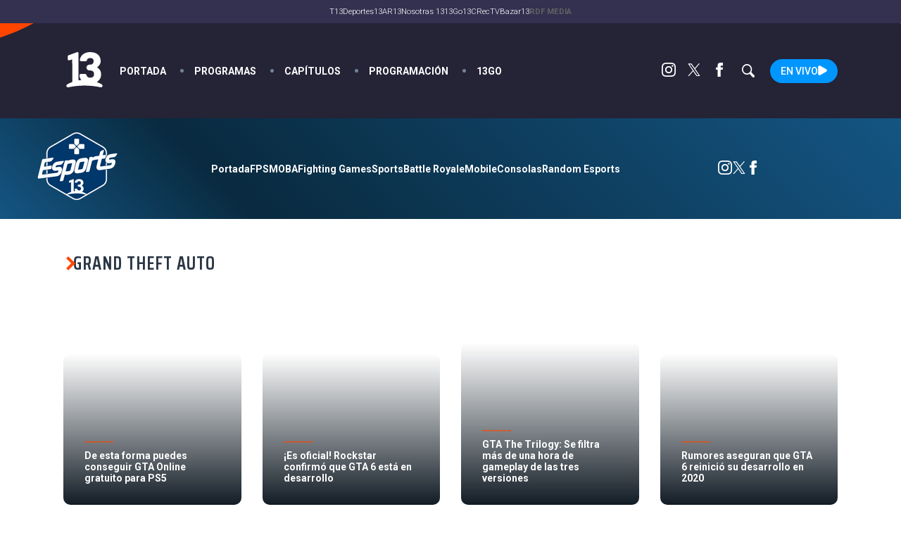

--- FILE ---
content_type: text/html; charset=UTF-8
request_url: https://www.13.cl/esports/grand-theft-auto
body_size: 13395
content:
<!DOCTYPE html>
<html lang="es" dir="ltr" prefix="content: http://purl.org/rss/1.0/modules/content/  dc: http://purl.org/dc/terms/  foaf: http://xmlns.com/foaf/0.1/  og: http://ogp.me/ns#  rdfs: http://www.w3.org/2000/01/rdf-schema#  schema: http://schema.org/  sioc: http://rdfs.org/sioc/ns#  sioct: http://rdfs.org/sioc/types#  skos: http://www.w3.org/2004/02/skos/core#  xsd: http://www.w3.org/2001/XMLSchema# ">
  <head>
    <meta charset="utf-8" />
<link rel="canonical" href="https://www.13.cl/esports/grand-theft-auto" />
<meta name="Generator" content="Drupal 9 (https://www.drupal.org)" />
<meta name="MobileOptimized" content="width" />
<meta name="HandheldFriendly" content="true" />
<meta name="viewport" content="width=device-width, initial-scale=1.0" />
<link rel="icon" href="https://s.13.cl/sites/default/files/logo_13cl-2x_0.png" type="image/png" />

    <title>Programas - Sección</title>
    
    <script type="application/json" data-drupal-selector="drupal-settings-json">{"path":{"baseUrl":"\/","scriptPath":null,"pathPrefix":"","currentPath":"esports\/grand-theft-auto","currentPathIsAdmin":false,"isFront":false,"currentLanguage":"es"},"pluralDelimiter":"\u0003","ads13config":{"network_id":"112372207","comscore_c3":"13CL","content_id":"13-view-esports_categoria-page_1","pageInfo":{"page_type":"view","data":{"page_view_name":"esports_categoria","page_display_id":"page_1"}},"content_type":"landing"},"ads13key_value":{"sitio":"13.cl"},"ads13version":"1","ads13debug":false,"user":{"uid":0,"permissionsHash":"337301d1662e5e9c22be0e7c7cef6c05112f4ec1fa121caceeb9a342c512fa3d"}}</script>
<script src="/core/assets/vendor/jquery/jquery.min.js?v=3.6.0"></script>
<script src="/core/misc/drupalSettingsLoader.js?v=9.4.3"></script>
<script src="https://imasdk.googleapis.com/js/sdkloader/gpt_proxy.js"></script>
<script src="/modules/custom/ads13/js/ads13.js?v=2.9" async></script>




    <meta name="description" content="Sitio web oficial del área de Esports 13 de Canal 13.">
    <meta name="viewport" content="width=device-width">
    <link rel="publisher" href="Canal 13">
    <meta name="robots" content="index, follow">
    <meta property="og:title" content="Programas - Sección">
    <meta property="og:description" content="Sitio web oficial del área de Esports 13 de Canal 13.">
    <meta property="og:type" content="website">
    <meta property="og:url" content="https://www.13.cl/esports/grand-theft-auto">
    <meta property="og:image" content="https://www-storage.13.cl/13cl/img/default.jpg">
    <meta property="og:site_name" content="Canal 13">
    <meta property="fb:app_id" content="164212590304407">
    <meta property="og:locale" content="es_LA">
    <meta name="twitter:card" content="summary_large_image">
    <meta name="twitter:title" content="Programas - Sección">
    <meta name="twitter:image" content="https://www-storage.13.cl/13cl/img/default.jpg">
    <meta name="twitter:site" content="@esports">
    <meta name="twitter:creator" content="@esports">
    <meta name="twitter:domain" content="13.cl">
    <meta name="twitter:url" content="https://www.13.cl/esports/grand-theft-auto">
    <meta name="twitter:description" content="Sitio web oficial del área de Esports 13 de Canal 13.">
    <meta name="content-type" content="">
    <meta name="content-category" content="">
    <meta name="content-date"  content="">
    <meta property="fb:pages" content="292534509886" />
    <meta property="fb:admins" content="1137406412"/>

    <link rel="canonical" href="https://www.13.cl/esports/grand-theft-auto" />
    
    <meta name="cXenseParse:pageclass" content="frontpage">




    <!-- Google Tag Manager -->
    <script>
      (function(w,d,s,l,i){w[l]=w[l]||[];w[l].push({'gtm.start':
      new Date().getTime(),event:'gtm.js'});var f=d.getElementsByTagName(s)[0],
      j=d.createElement(s),dl=l!='dataLayer'?'&l='+l:'';j.async=true;j.src=
      'https://www.googletagmanager.com/gtm.js?id='+i+dl;f.parentNode.insertBefore(j,f);
      })(window,document,'script','dataLayer','GTM-PWDCHHK');
    </script>
    <!-- End Google Tag Manager -->


    <!-- Google tag (gtag.js) // 13.cl - GA4 -->
    <script async src="https://www.googletagmanager.com/gtag/js?id=G-D21QQEVXLM"></script>
    <script>
      window.dataLayer = window.dataLayer || [];
      function gtag(){dataLayer.push(arguments);}
      gtag('js', new Date());

      gtag('config', 'G-D21QQEVXLM');
    </script>


    <!-- Begin Chartbeat Tag -->
    <script type='text/javascript'>
      (function() {
      /** CONFIGURATION START **/
      var _sf_async_config = window._sf_async_config = (window._sf_async_config || {});
      _sf_async_config.uid = 55317;
      _sf_async_config.domain = '13.cl';
      _sf_async_config.useCanonical = true;
      _sf_async_config.useCanonicalDomain = true;
      _sf_async_config.sections = 'Portal';
      _sf_async_config.authors = '13';
      /** CONFIGURATION END **/
      function loadChartbeat() {
      var e = document.createElement('script');
      var n = document.getElementsByTagName('script')[0];
      e.type = 'text/javascript';
      e.async = true;
      e.src = '//static.chartbeat.com/js/chartbeat.js';
      n.parentNode.insertBefore(e, n);
      }
      loadChartbeat();
      })();
    </script>
    <!-- End Chartbeat Tag -->

    <link rel="dns-prefetch preconnect" href="https://sb.scorecardresearch.com/" />
    <link rel="dns-prefetch preconnect" href="https://www.google-analytics.com/" />
    <link rel="dns-prefetch preconnect" href="https://stats.g.doubleclick.net/" />
    <link rel="dns-prefetch preconnect" href="https://www.googletagservices.com/" />
    <link rel="dns-prefetch preconnect" href="https://fonts.gstatic.com" />


  <!-- Cxense script begin -->
    <script type="text/javascript">
    var cX = cX || {}; cX.callQueue = cX.callQueue || [];
    cX.callQueue.push(['setSiteId', '1132882043386718452']);
    cX.callQueue.push(['cint', '200']);
	  cX.callQueue.push(['setEventAttributes', { origin: 'c13-vod', persistedQueryId: 'eceb023010d00bfe463dc41d9953a708c4d3fcb6' }]);
    
    cX.callQueue.push(['invoke', function() {
		var cookieLoginData = JSON.parse(cX.getCookie("loginData"));
		if(cookieLoginData !== null){
			if(cookieLoginData.hasOwnProperty('uuid')){
				cX.addExternalId({'id': cookieLoginData.uuid, 'type': 'c13'});
			}
		}
    }]);	
	
    cX.callQueue.push(['sendPageViewEvent']);
    </script>
    <script type="text/javascript">
    (function(d,s,e,t){e=d.createElement(s);e.type='text/java'+s;e.async='async';
    e.src='http'+('https:'===location.protocol?'s://s':'://')+'cdn.cxense.com/cx.js';
    t=d.getElementsByTagName(s)[0];t.parentNode.insertBefore(e,t);})(document,'script');
    </script>

  <!-- Cxense script end -->


  <!-- Begin comScore Tag -->
    <script>
      var _comscore = _comscore || [];
      _comscore.push({
        c1: "2", c2: "6906499",
        options: {
          enableFirstPartyCookie: true,
          bypassUserConsentRequirementFor1PCookie: true
        }
      });
      (function() {
        var s = document.createElement("script"), el = document.getElementsByTagName("script")[0]; s.async = true;
        s.src = "https://sb.scorecardresearch.com/cs/6906499/beacon.js";
        el.parentNode.insertBefore(s, el);
      })();
    </script>
    <noscript>
      <img src="https://sb.scorecardresearch.com/p?c1=2&c2=6906499&cv=4.4.0&cj=1">
    </noscript>
  <!-- End comScore Tag -->





    
    <!-- Google tag (gtag.js) -->


    <!-- esports - GA4 -->
    <script async src="https://www.googletagmanager.com/gtag/js?id=G-LHLX0DJ354"></script>
    <script>
      window.dataLayer = window.dataLayer || [];
      function gtag(){dataLayer.push(arguments);}
      gtag('js', new Date());

      gtag('config', 'G-LHLX0DJ354');
    </script>



      <!-- RED13 -->
      <script async src="https://www.googletagmanager.com/gtag/js?id=G-2GSF5R83MB"></script>
      <script>
        window.dataLayer = window.dataLayer || [];
        function gtag(){dataLayer.push(arguments);}
        gtag('js', new Date());

        gtag('config', 'G-2GSF5R83MB');
      </script>

      
    <link rel="stylesheet" href="https://resources.13.cl/default/css/panels.css"/>
    <link rel="stylesheet" href="https://s.13.cl/themes/custom/c13_v1/css/13.css?v=7"  media="all"/>

  </head>
  <body>
  <!-- Google Tag Manager (noscript) -->
  <noscript><iframe src="https://www.googletagmanager.com/ns.html?id=GTM-KD5M9S2"
  height="0" width="0" style="display:none;visibility:hidden"></iframe></noscript>
  <!-- End Google Tag Manager (noscript) -->

    
        

  
  
    
        <div class="ads13" data-name="ITT" data-is-full-name="0" data-width="800" data-height="600" data-device="desktop" data-iterable="0" data-is-companion="0" data-collapse="1"></div>
  
  
  
    
        <div class="ads13" data-name="footer" data-is-full-name="0" data-width="970, 728,1" data-height="90,1" data-device="desktop" data-iterable="0" data-is-companion="0" data-collapse="0"></div>
  
  
  <section class="banner banner-top">
      <center>
        
  
    
        <div class="ads13" data-name="leaderboard" data-is-full-name="0" data-width="728,970" data-height="50,100,250,90" data-device="desktop" data-iterable="1" data-is-companion="0" data-collapse="0"></div>
  
      </center>
  </section>

  <div id="prestitial-wrapper">
    
  
    
        <div class="ads13" data-name="ITT" data-is-full-name="0" data-width="320" data-height="480" data-device="mobile" data-iterable="0" data-is-companion="0" data-collapse="0"></div>
  
    <div id="prestitial-wrapper-saltar" onclick="javascript:ads13PrestitialTrigger(0);"></div>
  </div>

<main class="">
    
            <div>                          <div class="menu-red13 solo-desktop">
                                       <ul role="menu" class="top-menu" data-hit-categoria="Header Corporativo - Menú Superior">
                                                    <li><a data-hit-etiqueta="Item 1" href="https://www.t13.cl" title="Tele13" target="_blank" data-hit-accion="T13">T13</a></li>
                                                    <li><a data-hit-etiqueta="Item 2" href="https://www.deportes13.cl" title="Deportes 13" target="_blank" data-hit-accion="Deportes13">Deportes13</a></li>
                                                    <li><a data-hit-etiqueta="Item 3" href="https://www.13.cl/ar13" title="AR13" target="_blank" data-hit-accion="AR13">AR13</a></li>
                                                    <li><a data-hit-etiqueta="Item 4" href="https://www.13.cl/nosotras13" title="Nosotras13" target="_blank" data-hit-accion="Nosotras 13">Nosotras 13</a></li>
                                                
                                                    <li><a data-hit-etiqueta="Item 6" href="https://www.13go.cl/" title="13Go" data-hit-accion="13Go">13Go</a></li>
                                                    <li><a data-hit-etiqueta="Item 7" href="https://www.13.cl/c" title="13C" target="_blank" data-hit-accion="13C">13C</a></li>
                                                     <li><a data-hit-etiqueta="Item 8" href="https://www.13.cl/rec" title="RecTV" target="_blank" data-hit-accion="RecTV">RecTV</a></li>
                                                    <li><a data-hit-etiqueta="Item 10" href="https://bazar13.cl/" title="Bazar13" target="_blank" data-hit-accion="Bazar13">Bazar13</a></li>
                                                    <li class="submenu">
                                                            <div title="RDF MEDIA">RDF MEDIA</div>
                                                            <ul class="modal">
                                                                      <li> <a href="https://13cradio.cl/" title="13c Radio" target="_blank" data-hit-accion="13c Radio">Radio 13C</a></li>
                                                                      <li> <a href="https://playfm.cl/" title="Play FM" target="_blank" data-hit-accion="Play FM">Play FM</a></li>
                                                                      <li> <a href="https://sonarfm.cl/" title="Sonar FM" target="_blank" data-hit-accion="Sonar FM">Sonar FM</a></li>
                                                                      <li> <a href="https://www.tele13radio.cl" title="Tele13 Radio" target="_blank" data-hit-accion="Tele13 Radio">Tele13 Radio</a></li>
                                                                      <li> <a href="https://www.emisorpodcasting.com/" title="Emisor Podcasting" target="_blank" data-hit-accion="Emisor Podcasting">Emisor Podcasting</a></li>
                                                            </ul>
                                                    </li>
                                       </ul>
                        </div>

<header class="header-principal oscuro">
            <div class="row">
                        <div id="logo">
                                    <a href="https://www.13.cl"><img src="https://www-storage.13.cl/default/logos/logos-13.svg" alt="Canal 13" height="35" width="75"></a>
                        </div>
                        <nav>
                                    <div id="menu-mobile">
                                                <div></div>
                                                <div></div>
                                                <div></div>
                                    </div>
                                    <div class="menu-principal">
                                    <ul>
                                                <li><a href="/">Portada</a></li>
                                                <li><a href="/programas">Programas</a></li>
                                                <li><a href="/capitulos">Capítulos</a></li>
                                                <li><a href="/programacion">Programación</a></li>
                                                <li><a href="https://www.13go.cl">13Go</a></li>
                                    </ul>
                        </div>
      <ul class="menu-redes">
          <li><a href="https://www.instagram.com/canal13cl" target="_blank" rel="noopener" title="Instagram"><img width="20" height="20" alt="Instagram" src="https://www-storage.13.cl/default/logos/logos-instagram.svg"></a></li>
          <li><a href="https://x.com/canal13" target="_blank" rel="noopener" title="Twitter"><img width="20" height="20" alt="Twitter" class=" lazyloaded" src="https://www-storage.13.cl/default/logos/logos-twitter.svg?v2"></a></li>
          <li><a href="https://www.facebook.com/el13CL" target="_blank" rel="noopener" title="Facebook"><img width="20" height="20" alt="Facebook" src="https://www-storage.13.cl/default/logos/logos-facebook.svg"></a></li>
<li><div class="menu-redes-buscador"></div></li>
          <li><a href="/en-vivo" rel="noopener" title="13" class="logo logo--13 btn-envivo">En Vivo</a></li>
      </ul>
    </nav>
  </div>
</header>
<section class="header-buscador oscuro oculto">
        <form action="/search" method="GET" class="buscador">
            <fieldset>
                <input type="text" name="q" id="" placeholder="Buscar..." value="">
                    <button type="submit" role="button" class="svg-search"></button>
            </fieldset>
        </form>
</section>


</div>
      
  
            <div><header id="header">
	<div class="row">
		<a href="/esports" id="logo"><img src="https://www-storage.13.cl/13cl/esports/logo.png"></a>
		<div id="header-menu-wrapper">
			<div id="header-menu-btn-mobile">
				<div class="svg-menu"></div>
			</div>
			<ul class="menu"><li class="menu__item is-active-trail is-leaf first leaf active-trail"><a href="/esports" title="" class="menu__link is-active-trail active-trail active">Portada</a></li>
<li class="menu__item is-leaf leaf"><a href="/esports/fps" title="" class="menu__link">FPS</a></li>
<li class="menu__item is-leaf leaf"><a href="/esports/moba" title="" class="menu__link">MOBA</a></li>
<li class="menu__item is-leaf leaf"><a href="/esports/fighting-games" title="" class="menu__link">Fighting Games</a></li>
<li class="menu__item is-leaf last leaf"><a href="esports/sports" title="" class="menu__link">Sports</a></li>
<li class="menu__item is-leaf last leaf"><a href="/esports/battle-royale" title="" class="menu__link">Battle Royale</a></li>
<li class="menu__item is-leaf last leaf"><a href="/esports/mobile" title="" class="menu__link">Mobile</a></li>
<li class="menu__item is-leaf last leaf"><a href="/esports/consolas" title="" class="menu__link">Consolas</a></li>
<li class="menu__item is-leaf last leaf"><a href="/esports/random-esports" title="" class="menu__link">Random Esports</a></li>
</ul>			<div id="header-redes-mobile">
<ul class="menu-redes">
          <li><a href="https://www.instagram.com/esports13/" target="_blank" rel="noopener" title="Instagram"><img width="20" height="20" alt="Instagram" src="https://www-storage.13.cl/default/logos/logos-instagram.svg"></a></li>
          <li><a href="https://twitter.com/esports13cl" target="_blank" rel="noopener" title="Twitter"><img width="20" height="20" alt="Twitter" class=" lazyloaded" src="https://www-storage.13.cl/default/logos/logos-twitter.svg"></a></li>
          <li><a href="https://www.facebook.com/esports13" target="_blank" rel="noopener" title="Facebook"><img width="20" height="20" alt="Facebook" src="https://www-storage.13.cl/default/logos/logos-facebook.svg"></a></li>
      </ul>

			</div>	
		</div>
		<div id="header-redes">

		</div>
	</div>
</header></div>
      

    
  <div class="solo-mobile">
    
  
    
        <div class="ads13" data-name="leaderboard" data-is-full-name="0" data-width="320,320" data-height="50,100" data-device="mobile" data-iterable="1" data-is-companion="0" data-collapse="0"></div>
  
  </div>

  
      
  
    
          <div class="comp-desktop-grilla-6 comp-mobile-grilla-2 row">

  

        <div class="header">
     <h1 class="label">grand theft auto</h1>
</div>
  
  

        <div class="content">
          <a href="https://www.13.cl/esports/articulos/de-esta-forma-puedes-conseguir-gta-online-gratuito-para-ps5" class="card">
	<figure class="imagen">
		<img src="https://s.13.cl/sites/default/files/styles/manualcrop_850x475/public/esports/articulo/field-imagen/2022-03/gtavonline.jpg.jpeg?itok=WcmpLtwm" alt="De esta forma puedes conseguir GTA Online gratuito para PS5">
		
	</figure>
	<div class="data">
		<div class="epigrafe"></div>
		<div class="titulo">De esta forma puedes conseguir GTA Online gratuito para PS5</div>
	</div>
</a>  <a href="https://www.13.cl/esports/articulos/es-oficial-rockstar-confirmo-que-gta-6-esta-en-desarrollo" class="card">
	<figure class="imagen">
		<img src="https://s.13.cl/sites/default/files/styles/manualcrop_850x475/public/esports/articulo/field-imagen/2022-02/portadagta.jpg.jpeg?itok=r4rw-2go" alt="¡Es oficial! Rockstar confirmó que GTA 6 está en desarrollo">
		
	</figure>
	<div class="data">
		<div class="epigrafe"></div>
		<div class="titulo">¡Es oficial! Rockstar confirmó que GTA 6 está en desarrollo</div>
	</div>
</a>  <a href="https://www.13.cl/esports/articulos/gta-the-trilogy-se-filtra-mas-de-una-hora-de-gameplay-de-las-tres-versiones" class="card">
	<figure class="imagen">
		<img src="https://s.13.cl/sites/default/files/styles/manualcrop_850x475/public/esports/articulo/field-imagen/2021-11/portadagtasade.jpg.jpeg?itok=OiHPC1bT" alt="GTA The Trilogy: Se filtra más de una hora de gameplay de las tres versiones">
		
	</figure>
	<div class="data">
		<div class="epigrafe"></div>
		<div class="titulo">GTA The Trilogy: Se filtra más de una hora de gameplay de las tres versiones</div>
	</div>
</a>  <a href="https://www.13.cl/esports/articulos/rumores-aseguran-que-gta-6-reinicio-su-desarrollo-en-2020" class="card">
	<figure class="imagen">
		<img src="https://s.13.cl/sites/default/files/styles/manualcrop_850x475/public/esports/articulo/field-imagen/2021-11/portadarumorga.jpg.jpeg?itok=HkSgMEYB" alt="Rumores aseguran que GTA 6 reinició su desarrollo en 2020">
		
	</figure>
	<div class="data">
		<div class="epigrafe"></div>
		<div class="titulo">Rumores aseguran que GTA 6 reinició su desarrollo en 2020</div>
	</div>
</a>  <a href="https://www.13.cl/esports/articulos/sera-gta-vi-dr-dre-esta-trabajando-en-musica-para-un-nuevo-grand-theft-auto" class="card">
	<figure class="imagen">
		<img src="https://s.13.cl/sites/default/files/styles/manualcrop_850x475/public/esports/articulo/field-imagen/2021-10/portadagtadre.jpg.jpeg?itok=8HfOtZ7A" alt="¿Será GTA VI? Dr. Dre está trabajando en música para un nuevo Grand Theft Auto">
		
	</figure>
	<div class="data">
		<div class="epigrafe"></div>
		<div class="titulo">¿Será GTA VI? Dr. Dre está trabajando en música para un nuevo Grand Theft Auto</div>
	</div>
</a>  <a href="https://www.13.cl/esports/articulos/graficos-renovados-gta-the-trilogy-muestra-su-primer-gameplay-y-confirma-fecha-de" class="card">
	<figure class="imagen">
		<img src="https://s.13.cl/sites/default/files/styles/manualcrop_850x475/public/esports/articulo/field-imagen/2021-10/portadagtatry.jpg.jpeg?itok=o61-pXz2" alt="Gráficos renovados: GTA The Trilogy muestra su primer gameplay y confirma fecha de estreno">
		
	</figure>
	<div class="data">
		<div class="epigrafe"></div>
		<div class="titulo">Gráficos renovados: GTA The Trilogy muestra su primer gameplay y confirma fecha de estreno</div>
	</div>
</a>  <a href="https://www.13.cl/esports/articulos/era-real-gta-the-trilogy-the-definitive-edition-llegara-en-2021" class="card">
	<figure class="imagen">
		<img src="https://s.13.cl/sites/default/files/styles/manualcrop_850x475/public/esports/articulo/field-imagen/2021-10/portadagta.jpg.jpeg?itok=n3TMOKB3" alt="¡Era real! GTA The Trilogy: The Definitive Edition llegará en 2021">
		
	</figure>
	<div class="data">
		<div class="epigrafe"></div>
		<div class="titulo">¡Era real! GTA The Trilogy: The Definitive Edition llegará en 2021</div>
	</div>
</a>  <a href="https://www.13.cl/esports/articulos/gta-trilogy-se-habrian-filtrado-los-logos-de-gta-iii-san-andreas-y-vice-city" class="card">
	<figure class="imagen">
		<img src="https://s.13.cl/sites/default/files/styles/manualcrop_850x475/public/esports/articulo/field-imagen/2021-10/portadagtatrilogy.jpg.jpeg?itok=9ljQo6UP" alt="GTA Trilogy: Se habrían filtrado los logos de GTA III, San Andreas y Vice City remasterizados">
		
	</figure>
	<div class="data">
		<div class="epigrafe"></div>
		<div class="titulo">GTA Trilogy: Se habrían filtrado los logos de GTA III, San Andreas y Vice City remasterizados</div>
	</div>
</a>  <a href="https://www.13.cl/esports/articulos/serie-colombiana-de-netflix-es-acusada-de-plagiar-imagenes-de-gta-v" class="card">
	<figure class="imagen">
		<img src="https://s.13.cl/sites/default/files/styles/manualcrop_850x475/public/esports/articulo/field-imagen/2021-09/portadagta.jpg.jpeg?itok=4mmMGxLO" alt="Serie colombiana de Netflix es acusada de plagiar imágenes de GTA V">
		
	</figure>
	<div class="data">
		<div class="epigrafe"></div>
		<div class="titulo">Serie colombiana de Netflix es acusada de plagiar imágenes de GTA V</div>
	</div>
</a>  <a href="https://www.13.cl/esports/articulos/sera-gta-6-actor-asegura-estar-trabajando-en-un-nuevo-grand-theft-auto" class="card">
	<figure class="imagen">
		<img src="https://s.13.cl/sites/default/files/styles/manualcrop_850x475/public/esports/articulo/field-imagen/2021-08/portadagta6.jpg.jpeg?itok=ogHJxJBh" alt="¿Será GTA 6? Actor asegura estar trabajando en un nuevo Grand Theft Auto">
		
	</figure>
	<div class="data">
		<div class="epigrafe"></div>
		<div class="titulo">¿Será GTA 6? Actor asegura estar trabajando en un nuevo Grand Theft Auto</div>
	</div>
</a>  <a href="https://www.13.cl/esports/articulos/que-opinas-a-elijah-wood-le-gustaria-ver-una-serie-de-gta" class="card">
	<figure class="imagen">
		<img src="https://s.13.cl/sites/default/files/styles/manualcrop_850x475/public/esports/articulo/field-imagen/2021-08/portadaelijah.jpg.jpeg?itok=qb81rSfj" alt="¿Qué opinas? A Elijah Wood le gustaría ver una serie de GTA">
		
	</figure>
	<div class="data">
		<div class="epigrafe"></div>
		<div class="titulo">¿Qué opinas? A Elijah Wood le gustaría ver una serie de GTA</div>
	</div>
</a>  <a href="https://www.13.cl/esports/articulos/parece-inminente-gta-3-vice-city-y-san-andreas-estarian-siendo-remasterizados" class="card">
	<figure class="imagen">
		<img src="https://s.13.cl/sites/default/files/styles/manualcrop_850x475/public/esports/articulo/field-imagen/2021-08/portadagta.jpg.jpeg?itok=icO93Ks1" alt="Parece inminente: GTA 3, Vice City y San Andreas estarían siendo remasterizados">
		
	</figure>
	<div class="data">
		<div class="epigrafe"></div>
		<div class="titulo">Parece inminente: GTA 3, Vice City y San Andreas estarían siendo remasterizados</div>
	</div>
</a>  <a href="https://www.13.cl/esports/articulos/8-anos-de-exito-gta-5-alcanza-cifras-de-venta-historicas-para-la-industria" class="card">
	<figure class="imagen">
		<img src="https://s.13.cl/sites/default/files/styles/manualcrop_850x475/public/esports/articulo/field-imagen/2021-08/medidascms.jpg.jpeg?itok=Qquu_D04" alt="8 años de éxito: GTA 5 alcanza cifras de venta históricas para la industria">
		
	</figure>
	<div class="data">
		<div class="epigrafe"></div>
		<div class="titulo">8 años de éxito: GTA 5 alcanza cifras de venta históricas para la industria</div>
	</div>
</a>  <a href="https://www.13.cl/esports/articulos/las-predicciones-de-los-fans-de-rockstar-para-los-anuncios-del-e3" class="card">
	<figure class="imagen">
		<img src="https://s.13.cl/sites/default/files/styles/manualcrop_850x475/public/esports/articulo/field-imagen/2021-04/portadarockstar.jpg.jpeg?itok=NNhEVWgy" alt="Las predicciones de los fans de Rockstar para los anuncios del E3">
		
	</figure>
	<div class="data">
		<div class="epigrafe"></div>
		<div class="titulo">Las predicciones de los fans de Rockstar para los anuncios del E3</div>
	</div>
</a>  <a href="https://www.13.cl/esports/articulos/murio-actor-de-voz-de-grand-theft-auto-iv" class="card">
	<figure class="imagen">
		<img src="https://s.13.cl/sites/default/files/styles/manualcrop_850x475/public/esports/articulo/field-imagen/2020-11/gta-actor-voz.jpg.jpeg?itok=1d-E23Dh" alt="Murió actor de voz de Grand Theft Auto IV">
		
	</figure>
	<div class="data">
		<div class="epigrafe"></div>
		<div class="titulo">Murió actor de voz de Grand Theft Auto IV</div>
	</div>
</a>
          </div>
        

  
  

  
  </div>

  
  
    
        
            <div><style>
header#header {
    background:linear-gradient(45deg, rgba(20, 85, 131, 1) 0%, rgba(9, 42, 63, 1) 26%, rgba(20, 85, 131, 1) 100%);
    padding: 0px 0;
}
#header .row {
    display: grid;
    grid-template-columns: auto auto auto;
    grid-gap: 20px;
    padding:14px 0px;
}
#header .row a#logo {
    grid-column: 1;
    grid-row: 1;
    display: block;
    width: 100px;
}
#header-menu-wrapper {
    grid-row: 1;
    grid-column: 2;
    display: flex;
    align-items: center;
    justify-content: center;
   gap: 20px;
}
#header-menu-wrapper ul.menu {
    display: flex;
    gap: 20px;
    list-style: none;
    padding: 0;
    margin: 0;
    flex-wrap: wrap;
}
#header-menu-wrapper ul.menu li a { 
    color: #ffffff;
}
#header-menu-wrapper ul.menu-redes {
    gap: 10px;
    display: flex;
    gap: 20px;
    list-style: none;
    padding: 0;
    margin: 0;
}
#header-menu-wrapper ul.menu-redes li a img { 
    filter: brightness(0) invert(1);
}
div#header-redes-mobile {
    margin: 0 0 0 auto;
}
@media(max-width:676px) {
#header .row { 
     grid-gap: 0px;
    padding: 14px 10px;
  }
#header .row a#logo { 
       width: 66px;
       padding:0px;
}
#header-menu-wrapper {
     overflow: hidden;
 }
#header-menu-wrapper ul.menu { 
        overflow: scroll;
       white-space: nowrap;
       flex-wrap: initial;
}
#header-menu-wrapper ul.menu-redes { 
       display: none;
}
[class*="comp-"] ~ [class*="comp-"] { 
    padding: 50px 10px;
}
 }
</style></div>
      
  

  
</main>
        
  
    
        
            <div><style>
#portal-footer {padding: 50px 0;border-top: 2px solid #3C3956;font-weight: 300;font-size: 0.9em;background: #252336;color:white;font-family: Roboto, Arial;}
#portal-footer .row{max-width: 1100px;    margin: auto;    padding: 0 30px;}
#portal-footer .logo-13 img {width: 86px;height: auto;filter: brightness(0) invert(1);}
#portal-footer .row {grid-template-columns: auto auto auto auto auto;display: grid;grid-gap: 30px;}
#portal-footer .cierre {grid-column: 1/-1;text-align: center;}
#portal-footer .iab img {width: 75px;height: auto;margin: 0 0 0 auto;}
#portal-footer .label {font-family: Roboto, Arial;font-size: 1em;text-align:left;}
#portal-footer .label::before {display: none;}
#portal-footer .label::after {content: "";display: block;width: 25px;background: white;margin: 7px 0 0 0;height: 1px;}
#portal-footer .label {display: block;margin-bottom: 20px;font-weight: 600;}
#portal-footer ul {list-style: none;margin: 0;padding: 0;}
#portal-footer a {font-weight: 100;color:white;text-decoration:none;}
#portal-footer li {margin-bottom: 3px;}
#portal-footer .siguenos a {margin-right: 8px;filter: brightness(0) invert(1);}
#portal-footer .secciones .label {color: #0096ff;}
#portal-footer .corporativo .label {color: #ff8c00;}
#portal-footer .siguenos .label {color: #ff4500;}
@media (max-width: 759px) {
    #portal-footer .row {grid-template-columns: 100%;}
    #portal-footer a {font-size: 1.2em;padding: 5px 0;display: block;}
    #portal-footer .siguenos a {display: inline-block;padding: 10px;margin: 0;}
    #portal-footer {text-align: center;}
    #portal-footer .label {text-align: center;}
    #portal-footer .label::after {margin: 7px auto 0;}
}
</style>

<footer id="portal-footer" class="oscuro">
  <div class="row">
    <div class="logo-13"><img alt="El 13"  data-lazy="https://www-storage.13.cl/default/logos/logos-13.svg" width="86" height="70"/></div>
    <div class="secciones">
        <div class="label">El 13</div>
        <ul>
            <li><a href="https://www.13.cl/">Portada</a></li>
            <li><a href="https://www.13.cl/programas">Programas</a></li>
            <li><a href="https://www.13.cl/programacion">Programación</a></li>
            <li><a href="https://www.13.cl/capitulos">Capítulos</a></li>
            <li><a href="https://www.13.cl/concursos">Bases de Concursos</a></li>
            <li><a href="https://www.13go.cl/">13Go</a></li>
        </ul>
    </div>
    <div class="corporativo">
        <div class="label">Corporativo</div>
        <ul>
            <li><a href="https://www.13.cl/corporativo/">Quiénes Somos</a></li>
            <li><a href="https://www.13.cl/comercial">Área Comercial</a></li>
            <li><a href="https://www.13.cl/comercial">Políticas Comerciales</a></li>
           <!-- <li><a href="https://www.13.cl/proveedores">Proveedores</a></li> -->
           <!--  <li><a href="https://canaltrece.trabajando.com/index.cfm">Trabaja con nosotros</a></li>-->
            <li><a href="https://www.13.cl/corporativo/mediciones-de-campo-electromagnetico-de-estaciones-transmisoras">Mediciones de antenas</a></li>
            <li><a href="https://forms.gle/scnKwqC1LREVfwuh7">Denuncias Compliance</a></li>
        </ul>
    </div>
    <div class="siguenos">
        <div class="label">SÍGUENOS</div>
        <a href="https://www.instagram.com/canal13cl" target="_blank" rel="noopener" title="Instagram"><img width="20" height="20" alt="Instagram" src="https://www-storage.13.cl/default/logos/logos-instagram.svg"></a>
        <a href="https://twitter.com/canal13" target="_blank" rel="noopener" title="Twitter"><img width="20" height="20" alt="Twitter" src="https://www-storage.13.cl/default/logos/logos-twitter.svg"></a>
        <a href="https://www.facebook.com/el13CL" target="_blank" rel="noopener" title="Facebook"><img width="20" height="20" alt="Facebook" src="https://www-storage.13.cl/default/logos/logos-facebook.svg"></a>
        <a href="https://youtube.com/@el13chile" target="_blank" rel="noopener" title="Youtube"><img width="20" height="20" alt="Youtube" data-lazy="https://www-storage.13.cl/default/logos/logos-youtube.svg"></a>
    </div>
    <div class="iab"><img data-lazy="https://www-storage.13.cl/default/logos/logos-iab.svg" width="50" height="50" alt="IAB" /></div>
    <div class="logos"></div>
    <div class="cierre">Inés Matte Urrejola 0848, Santiago, Chile - Fono (562) 2 251 4000<br>© Todos los derechos reservados. 13.cl</div>
  </div>
</footer></div>
      
  
  
    
        
            <div><script>
var url = new URL(window.location.href);
if(url.searchParams.get("noads") == '1'){
    var estilos = document.createElement("style");
    estilos.innerHTML = '.ads13{height:0;overflow:hidden;visibility:hidden;}';
    document.body.appendChild(estilos);
}

setTimeout(() => {
if(window.location.pathname != '/festivaldevina/appclaro'){
     ads13Load();
}
     lazyCheck();
     lazyCheckBG();
     lazyScriptCheck();
}, 500);


/* Acciones por seccion */
var mainClasses = document.querySelector("main");

// Buscador de programas
    if(mainClasses.classList.contains('seccion-programas')){
        var x = document.createElement("INPUT");
        x.setAttribute("type", "text");
        x.setAttribute("placeholder", "Buscar...");
        document.querySelector('main.seccion-programas [class*="comp-"] .header').appendChild(x);
        x.addEventListener('input', function() {
            var programas = document.querySelectorAll('main.seccion-programas [class*="comp-"] .card');
            if(this.value != ''){
                programas.forEach(function(e){
                    e.style.display = "none";
                });
                var programasEncontrados = document.querySelectorAll('.seccion-programas .card img[alt*="'+this.value+'" i]');
                programasEncontrados.forEach(function(e){
                    e.parentElement.parentElement.style.display = "initial";
                });
            }else{
                programas.forEach(function(e){
                    e.removeAttribute("style")
                });
            }
            lazyCheck();
        });
    }




/* Lazy */
        var lazyIndex = 0;
        var lazys = document.querySelectorAll('[data-lazy]');
        var lazysbg = document.querySelectorAll('[data-lazybg]');
        lazyCheck();
        window.addEventListener("scroll", function(){
            if(lazys.length > 0){
                lazyCheck();
            }
            if(lazysbg.length > 0){
                lazyCheckBG();
            }
        });
        function lazyCheck(){
            lazys.forEach((element) => {
                var elemBottom = element.getBoundingClientRect().top - window.innerHeight - 50;
                if (elemBottom < 0) {
                    var srcLazy = element.getAttribute("data-lazy");
                    element.setAttribute("src", srcLazy);
                    element.removeAttribute("data-lazy");
                    element.setAttribute("data-lazy-ok","");
                    lazys = document.querySelectorAll('[data-lazy]');
                }
            });
        };

        function lazyCheckBG(){
            lazysbg.forEach((element) => {
                var elemBottom = element.getBoundingClientRect().top - window.innerHeight - 50;
                if (elemBottom < 0) {
                    var srcLazy = element.getAttribute("data-lazybg").split('|');
                    element.setAttribute("style", "background-image:url("+srcLazy[0]+");background-color:#"+srcLazy[1]+";");
                    element.removeAttribute("data-lazybg");
                    element.setAttribute("data-lazy-ok","");
                    lazysbg = document.querySelectorAll('[data-lazybg]');
                }
            });
        };


// Menu de la programacion
if(document.querySelectorAll(".programacion-menu").length > 0){
  const diasSemana = ['Dom','Lun','Mar','Mié','Jue','Vie','Sáb'];
  function formatDate(date) {
    const dayText = diasSemana[date.getDay()];
    const day = String(date.getDate()).padStart(2, '0');
    return '<span>'+dayText+'</span><div>'+day+'</div>';
  }
  const today = new Date();
  var programacionMenuHTML = '';
  for (let i = 0; i < 6; i++) {
      const nextDay = new Date(today);
      nextDay.setDate(today.getDate() + i);
      let programacionMenuActivo = '';
      if(i == 0){
            programacionMenuActivo = 'activo';
      }
      programacionMenuHTML += '<div class="programacion-menu-item '+programacionMenuActivo+'">'+formatDate(nextDay)+'</div>';
  }
  document.querySelector(".programacion-menu").innerHTML = programacionMenuHTML;

const botonesMenu = document.querySelectorAll(".programacion-menu-item");
botonesMenu.forEach((elemento, index) => {
    elemento.addEventListener("click", function(){ 
        document.querySelector(".programacion-menu-item.activo").classList.remove("activo");
        elemento.classList.add("activo");
        window.scrollTo({
              top: window.pageYOffset + document.querySelectorAll(".programacion-dia")[index].getBoundingClientRect().top - 90,
              behavior: "smooth",
        });
    });
});
}


// Buscador en el header
document.querySelector(".menu-redes-buscador").addEventListener('click', function() {
     document.querySelector(".header-buscador").classList.toggle('oculto');
});


// Player flotante
if(document.querySelectorAll(".playerflotante-toggle").length > 0){
    document.querySelector(".playerflotante-toggle").addEventListener("click", function(e){
        document.querySelector(".portal-destacados").classList.toggle("player-ampliado");
        window.scrollTo({
              top: window.pageYOffset + document.querySelector(".portal-destacados").getBoundingClientRect().top - 120,
              behavior: "smooth",
        });
    });
}

// Componente de Notas con Video
var compNotasConVideo = document.querySelectorAll(".comp-notasconvideo");
if(compNotasConVideo.length > 0){
    compNotasConVideo.forEach(function(e,i){
        e.querySelectorAll(".card").forEach(function(card){
              card.addEventListener("click",function () {
                cardIntoPlayer(card, e, 1);
              },false);
        });
        if(i == 0){
            cardIntoPlayer(e.querySelector(".card:first-child"),e,0);
        }
    });
    function cardIntoPlayer(card,padre,autostart){
        let volume = 0;
        //if(autostart == 1){volume = 50;}
        // Inicializamos el player del primer card
        padre.querySelector(".imagen").innerHTML = '<iframe src="https://rudo.video/vod/'+card.getAttribute("data-vid").split("/").pop()+'?autostart='+autostart+'&volume='+volume+'" width="710" height="399" allowscriptaccess="always" allowfullscreen="true" webkitallowfullscreen="true" frameborder="0" scrolling="no" allow="autostart; fullscreen" title="Imperdibles"></iframe>';
    
        // Titulo del primer card
        padre.querySelector(".titulo").innerText = card.querySelector(".titulo").innerText;

        card.classList.add("activo");
    }
}



// Articulos - Player - Recomendados
if(document.querySelectorAll(".articulo-detalle.programas-header-big .articulo-detalle-content .media").length > 0){
let checkCurrent = false;
        let checkEnded = false;
        window.addEventListener('message', function (e) {
            const data = e.data;
            const currentTruncated = Math.trunc(data?.message?.current);
            const eventType = data?.message?.event;
            if(Math.trunc(currentTruncated) == 15 && checkCurrent == false && eventType == 'timeupdate'){
                checkCurrent = true;
                callSuggested();
            }
            if(eventType == 'ended' && checkEnded == false){
                checkEnded = true;
                callEnded();
            }
        });
        const callSuggested = function(){
            console.log("Llama luego de 15 segundos");
    fetch('/export/programas/'+window.location.pathname.split("/")[2]+'/recomendados.json')
        .then(response => response.json())
        .then(data => {
            let recomendadosData = data;
            let recomendadosHTML = '<div class="video-recomendados comp-mobile-grilla-2"><h2 class="label">Videos recomendados</h2><div class="content">';
            for (var i = 0; i < 4; i++) {
                console.log(recomendadosData[i]);
                recomendadosHTML += '<a href="'+recomendadosData[i].path+'" class="card"><figure class="imagen"><img src="'+recomendadosData[i].image+'" alt="'+recomendadosData[i].title+'"></figure><div class="data"><div class="titulo">'+recomendadosData[i].title+'</div></div></a>';
            }
            recomendadosHTML += '</div></div>';
            console.log(recomendadosHTML);
    
            const recomendadosPlayer = document.querySelector(".articulo-detalle.programas-header-big .articulo-detalle-content .media");
            let recomendadosWrapper = document.createElement("div");
            recomendadosWrapper.setAttribute("id","videos-recomendados-wrapper");
            recomendadosWrapper.innerHTML = recomendadosHTML;
    
            recomendadosPlayer.parentNode.insertBefore(recomendadosWrapper, recomendadosPlayer.nextSibling);
            }
        )
        }
        const callEnded = function(){
            console.log("Termino el video");
        }
}

function lazyScriptCheck(){
            var dataLazyScript = document.querySelectorAll("[data-lazy-script]");
            if(dataLazyScript.length > 0){
                dataLazyScript.forEach((element) => {
                    var script = element.getAttribute("data-lazy-script");
                    element.setAttribute("src",script);
                    element.removeAttribute("data-lazy-script");
                });
            }
        }

// Refresh de ads
/*setInterval(function(){
    var slotsRefresh = googletag.pubads().getSlots();
    var slots = []; slotsRefresh.forEach(function(element , i){
      if(element.getSlotId().getDomId() == 'mediumrectangule-1'){
            slots.push(element);
        }
      if(element.getSlotId().getDomId() == 'halfpage-1'){
            slots.push(element);
        }
       if(element.getSlotId().getDomId() == 'leaderboard-1'){
            slots.push(element);
        }
    });
    if(slots.length > 0){
        googletag.pubads().refresh(slots);
    }
}, 90000);*/


// Selecciona el primer elemento con la clase "panamericamosiframe"
const divPanamericanos = document.querySelector('#iframepanamericanos');
// Verifica si el elemento existe
if (divPanamericanos) {
  // Si existe, inserta el código HTML dentro del div
  divPanamericanos.innerHTML = `
    <iframe id="prehomepanamericanos" class="iframeresize" src="https://www-storage.13.cl/c13/prehome/panamericanos2023/index-9.html" width="100%" frameborder="0" allow="autoplay; fullscreen; encrypted-media" allowfullscreen="" allowscriptaccess="always" webkitallowfullscreen="true" scrolling="no" style="overflow: hidden;"></iframe>
  `;
}




/* Iframe Resizer */
var iframeResizes = document.querySelectorAll(".iframeresize");
if (iframeResizes.length > 0) {
    const t = document.createElement("script");
    t.src = "https://www-storage.13.cl/default/recursos/iframeresizer/iframeResizer.min.js";
    t.async = 1;
    t.onload = function () {
        iframeResizes.forEach((iframeResizes) => {
            iFrameResize({ log: !1, checkOrigin: !1 }, "#" + iframeResizes.id);
        });
    },
    document.getElementsByTagName("head")[0].appendChild(t);
}


</script>

<style>
/*[class*="comp-"] {padding: 30px var(--padding-viewport);}*/
.portal-destacados {padding:0;}
.menu-red13 ul {font-weight: bold;}
.ittmobile-content {margin-top: -50px;}
@media (min-width: 760px){
    .menu-flotante .header-principal {top: 35px;}
}

strong {font-weight: 900;}
@media (max-width: 759px){
.articulo-detalle-content.row {grid-template-columns: 100%; padding: 20px var(--padding-viewport);}
}
.articulo-categorias a {display: block;border: 2px solid #ffffff;padding: 7px 15px;border-radius: 50px;width: max-content;}
.articulo-categorias ul {list-style: none;display: flex;gap: 20px;padding: 0;flex-flow:wrap;}

/* Prehome Extreme E */
#prehome-extremee {background: url(https://www-storage.13.cl/c13/prehome/extremex/extremee-feb-2024.jpg) center top no-repeat #211e27;padding: 230px 0 100px 0;text-align: center;}
#prehome-extremee .row div {  width: 100%;max-width: 720px;margin: auto;position: relative;padding-top: 56.23%;height: 0;}
#prehome-extremee iframe {position: absolute;top: 0;left: 0;width: 100%;height: 100%;}
#prehome-extremee .row {max-width: 700px;}
@media (max-width: 759px){
#prehome-extremee {background-size: 700px;padding: 90px 0;}
}


.cinturon-header .epigrafe {background: #ff3b9a;padding: 0 10px;width: max-content;font-family: var(--tipografia-titulos);font-size: 1.5em;}
[class*="comp-"] {z-index: 2;position: relative;}
[class*="comp-"].envivo-tepuedeinteresar {    padding: 30px 0;}

.card .play {width: 20px;height: 20px;padding: 0;background: transparent;top: 10px;right: 11px;box-sizing: border-box;position: absolute;background: url(https://www-storage.13.cl/default/logos/play.svg) center center no-repeat;background-size: 90%;background-position: 59% center;left: initial;border: none;border-radius: initial;}

@media (min-width: 760px){
.comp-red13 .content{flex-flow:wrap;}
}

@media (max-width: 759px) {
    [class*="comp-"] {padding-bottom: 50px;}
    .ads13 {text-align: center;width: 100%;min-width: 100%;max-height: max-content;}
    [class*="comp-"] .ads13 iframe {margin:20px 0;}
    .cinturon-header .epigrafe {font-size: 1em;}
    .cinturon .content {margin-top: -60px;}
}




/* Miss Universo 2025 */
.missuniverso-candidatas{margin:50px 0;}
.missuniverso-candidatas .item figure {width: 150px;height: 150px;display: block;margin: 0;overflow: hidden;border-radius: 50%;position: relative;text-align: initial;margin-bottom: 10px;}
.missuniverso-candidatas .item figure img {min-width: 100%;min-height: 100%;position: absolute;object-fit: cover;width: 100%;height: 100%;}
.missuniverso-candidatas .item {text-align: center;}
.missuniverso-candidatas .content {display: flex;gap: 40px;justify-content:center;flex-flow:wrap;}

.banner-miss-universo { display:block; text-align: center;padding: 50px 0px; transition:opacity 0.4s}
.banner-miss-universo .version-desktop {  border-radius: 10px;width: 100%;height: 100%;max-width: 900px; }
.banner-miss-universo .version-mobile  { display:none}
@media(max-width:767px) { 
.banner-miss-universo {padding: 10px 0px; }
.banner-miss-universo .version-desktop { display:none;}
.banner-miss-universo .version-mobile  { display:block;    max-width: 720px;    width: calc(100% - 20px);margin: auto;border-radius: 10px;}
}



a#banner-asu2025 {text-align: center;width: max-content;display: block;margin: 40px auto 0 auto;}
a#banner-asu2025 img {border-radius: 10px;box-shadow: 0px 0px 30px rgba(0,0,0,.2);transition: all .3s;display: block;}
a#banner-asu2025 img:hover {filter: brightness(1.1);}
@media (max-width: 759px) {
    a#banner-asu2025 img {width: 93vw;}
}


</style></div>
      
  


<div id="footer-sticky">
  <button onclick="javascript:ads13CloseSticky();return false;">X</button>
  <div id="footer-sticky-content"></div>
</div>


    

    

    <link href="https://fonts.googleapis.com/css2?family=Roboto:ital,wght@0,300;0,500;0,700;1,300;1,500;1,700&display=swap" rel="stylesheet"  media="print" onload="this.media='all'">
    <link href="https://fonts.googleapis.com/css2?family=Saira+Condensed:wght@600&display=swap" rel="stylesheet">
  </body>
</html>

--- FILE ---
content_type: text/html; charset=utf-8
request_url: https://www.google.com/recaptcha/api2/aframe
body_size: 265
content:
<!DOCTYPE HTML><html><head><meta http-equiv="content-type" content="text/html; charset=UTF-8"></head><body><script nonce="zru_puQ1el0JxsMilvnBGw">/** Anti-fraud and anti-abuse applications only. See google.com/recaptcha */ try{var clients={'sodar':'https://pagead2.googlesyndication.com/pagead/sodar?'};window.addEventListener("message",function(a){try{if(a.source===window.parent){var b=JSON.parse(a.data);var c=clients[b['id']];if(c){var d=document.createElement('img');d.src=c+b['params']+'&rc='+(localStorage.getItem("rc::a")?sessionStorage.getItem("rc::b"):"");window.document.body.appendChild(d);sessionStorage.setItem("rc::e",parseInt(sessionStorage.getItem("rc::e")||0)+1);localStorage.setItem("rc::h",'1768982682346');}}}catch(b){}});window.parent.postMessage("_grecaptcha_ready", "*");}catch(b){}</script></body></html>

--- FILE ---
content_type: text/css
request_url: https://s.13.cl/themes/custom/c13_v1/css/13.css?v=7
body_size: 13543
content:
:root{
        --font-size-default: 14px;
        --padding-viewport: 50px;
        --tipografia-principal: Roboto, Arial;
        --tipografia-titulos: Saira Condensed, Arial;
        --color-1: #2a3644;
        --color-2: #FF4500;
        --color-3: #626262;
        --color-4: #FF8C00;
        --color-5: #0096FF;
        --color-6: #252336;
}
h1,h2,h3,h4,h5{margin:0;}
.sticky {position: sticky;top: 20px;}
.oscuro {background: var(--color-6);}
.oculto{display:none;}

    /* Variables mobile */
    @media (max-width: 759px){
        :root{
            --padding-viewport: 12px;
            --font-size-default: 15px;
        }
        [data-name="leaderboardmobile"] {text-align: center;}
        [data-name="leaderboardmobile"] iframe {margin:20px auto;}
    }

    /* Variables Pantalla Grande */
    @media (min-width: 1400px){
        :root{
            --font-size-default: 16px;
        }

      }
    .solo-mobile{display:none;}
    .solo-desktop{display:initial;}
    .ads13[data-name="leaderboard"] {text-align: center;}
    .ads13[data-name="leaderboard"] iframe {margin: 40px 0;}
    @media (max-width: 759px){
      .solo-desktop{display:none;}
      .solo-mobile{display:initial;}
      .row, .row-content > .content {/*padding: 0 calc(var(--padding-viewport)*1.5);*/}
    }

    /* Header */
    .header-principal {z-index: 2;display: flex;position:relative;}
    .header-principal::after{content:"";display:block;width:100%;position:absolute;top:0;left:0;height:90px;z-index:3;background: url(https://www-storage.13.cl/13cl/img/bg-formas-normal-01.svg) center top no-repeat;background-size: 2094px auto;}
    .header-principal ul {display: flex;list-style: none;margin: 0;padding: 0;align-items: center;justify-content: center;}
    .header-principal .menu-principal li a {padding: 15px 20px;display: block;font-weight: bold;color: white;position: relative;text-transform:uppercase;}
    .header-principal ul.menu-redes img {filter: brightness(0) invert(1);height: 20px;}
    .header-principal ul.menu-redes a {margin-left: 16px;}
    .header-principal .row {display: flex;align-items: center;justify-content: space-between;grid-gap: 25px;width:96%;z-index:4;}
    .header-principal #logo img {height: 50px;width: 60px;filter: brightness(0) invert(1);}
    .header-principal nav {display: flex;justify-content: space-between;width: -webkit-fill-available;}
    .header-principal .menu-principal {justify-self: flex-start;align-self: flex-start;margin: 0 auto 0 0;}
    *:not(.menu-flotante) .header-principal{min-height: 135px;}
    .header-principal ul.menu-redes li > *{margin-left:16px;}
    .menu-red13 li.submenu ul {display: none;}
    @media (min-width: 760px){
        .header-principal .menu-principal li:not(:first-child) a::before {content: "";display: block;width: 5px;height: 5px;background: #718393;border-radius: 50%;position: absolute;top: calc(50% - 2.5px);left: 0;}
        .comp-desktop-grilla-2 .content {grid-column: 1;}
        .comp-desktop-grilla-2 .sidebar {grid-column: 2;}
        .comp-desktop-grilla-2 .row {grid-template-columns: 1fr auto;}
        .comp-desktop-grilla-2 .card {position: relative;min-height: 250px;}
        .comp-desktop-grilla-2 .card .data {width: 100%;box-sizing: border-box;}

        .menu-red13 {background: #343050;z-index: 4;position: relative;padding: 10px 0;display: block;font-size: 0.8em;}
        .menu-red13 ul {display: flex;margin: 0;padding: 0;text-align: center;align-items: center;justify-content: center;gap: 20px;list-style: none;}
        .menu-flotante .header-principal {position: relative;padding-top: 0;}
        .menu-flotante .header-principal .row {margin-bottom: -65px;}
        .menu-red13 ul a {color: white;font-weight: 100;}
        .menu-redes-buscador {cursor: pointer;margin-left: 10px;}
        
        .menu-red13 li.submenu ul {background: #343050;position: absolute;top: 100%;z-index: 53;flex-direction: column;padding-top: 16px;gap: 0;left: -15px;}
        .menu-red13 li.submenu:hover ul {display: initial;}
        .menu-red13 li.submenu {position: relative;z-index: 99999;}
        .menu-red13 li.submenu ul a {display: block;padding: 5px 10px;width: max-content;}
    }

    @media (max-width: 759px){
        .banner-top {display:none;}
        .comp-mobile-grilla-3 .card {background: white;padding: var(--padding-viewport);box-shadow: 0px 10px 20px rgb(0 0 0 / 10%);border-radius: 10px;grid-gap: 10px;}
        .comp-mobile-grilla-3 .content {padding-bottom: 35px;}
        .card .imagen {box-shadow: none;}

        *:not(.menu-flotante) .header-principal {background: white;min-height: initial;display: block;}
        .header-principal #logo {position: absolute;width: 90px;height:77px;display: flex;align-items: center;justify-content: center;top: 0;left: 0;}
        .header-principal .row {padding: 0;margin: 0;height: initial;}
        .header-principal #logo::before {content: "";display: block;width: 100%;height: 100%;border-radius: 0% 0% 83% 0%;background: var(--color-2);position: absolute;}
        .header-principal #logo img {width: 43px;margin-right: 15px;}
        .header-principal nav {display: grid;width: 100%;grid-template-rows: 76px auto;}
        .header-principal nav .menu-principal ul {display: flex;white-space: nowrap;justify-content: left;padding: 0 calc(var(--padding-viewport) / 3);}
        .header-principal .menu-principal li a {color: var(--color-1);font-size: 1em;}
        .header-principal nav ul.menu-redes {grid-row: 1;margin: 0 0 0 auto;}
        .header-principal .menu-principal {width: 100vw;overflow: auto;white-space: nowrap;}
        .header-principal .menu-principal li a {padding: 15px 10px;}
        .header-principal nav ul.menu-redes li:not(:last-child) {display: none;}
        .header-principal.oscuro a.btn-envivo {color: white;margin:0 var(--padding-viewport);}
        .header-principal::after {display: none;}

    }


body{background-color:white;}
a {transition: filter .3s;}
a:hover {filter: brightness(0.6);}

.label {font-family: var(--tipografia-titulos);text-transform: uppercase;font-size: calc(var(--font-size-default) * 1.9);letter-spacing: 1px;text-align:left;display: flex;align-items: center;gap: 15px;line-height:1em;margin-bottom: 30px;}
.label::after {display: none;}
.label::before {content: "";display: block;width: 10px;height: 10px;border-right: 4px solid var(--color-2);border-top: 4px solid var(--color-2);transform: rotate(45deg);}
.label-titulos-big {font-size: 3.1em;font-family: var(--tipografia-titulos);text-transform: uppercase;color: var(--color-3);font-weight: 600;margin: 0;line-height: 1em;}
.oscuro .label-titulos-big, .oscuro .label{color: white;}
@media (max-width: 759px){
.label {font-size: calc(var(--font-size-default) * 1.5);gap: 10px;}
.label::before {width: 8px;height: 8px;border-right: 3px solid var(--color-2);border-top: 3px solid var(--color-2);}
}

.btn-1 {border: 2px solid var(--color-3);padding: 7px 15px;border-radius: 50px;display: block;width: max-content;color: var(--color-3);}
.btn-conborde {display: block;border: 2px solid #ffffff;padding: 7px 15px;border-radius: 50px;width: max-content;}
.oscuro .btn-1{border: 2px solid white;}

.cinturon .content {margin-top: -95px;}
.cinturon-header {padding: 85px 0 150px 0;background-size: auto 610px;background-repeat: no-repeat;background-position: center -30px;min-height: 155px;}
.cinturon-header .row {display: flex;flex-direction: column;gap: 20px;}
.cinturon-header h2.label-titulos-big::after {content: "";display: block;width: 50px;height: 2px;background: white;margin-top: 10px;}
@media (max-width: 759px){
        .cinturon-header {background-size: 570px;background-position: left calc(50% - 110px) top;padding: 200px 0 100px 0;}
        .cinturon-header .row {text-align: center;align-items: center;}
        .cinturon-header h2.label-titulos-big::after { margin: 10px auto 0px; }
}

.ads13[data-name="halfpage"] {width: 300px;height: 600px;}

/* Botones */
nav.paginador ul {display: flex;align-items: center;justify-content: center;list-style: none;gap: 30px;}
nav.paginador ul a {background: var(--color-5);display: block; padding: 10px 20px; border-radius: 50px;color:white;}

/* Menu Botonera */
.menu-botonera ul {display: flex;gap: 15px;list-style: none;margin: 0;padding: 0;flex-flow: wrap;}
.menu-botonera li > * {display: block;border: 2px solid #B3B3B3;padding: 7px 15px;border-radius: 50px;width: max-content;}
.menu-botonera li > *.activo {background: var(--color-2);border: 2px solid var(--color-2);}

/* Menu principal */

@media (min-width: 760px){
.menu-flotante {position: relative;}
.menu-flotante .header-principal {position: absolute;top: 0;width: 100%;background: transparent;padding-top: 20px;min-height:initial;}
.menu-flotante header.header-principal::before {display: block;content: "";width: 100%;height: 100px;top: 0;left: 0;position: absolute;z-index:2;}
}
a.btn-envivo {background: var(--color-5);display: block;padding: 10px 15px;border-radius: 40px;text-transform: uppercase;font-weight: 500;display: flex;align-items: center;gap: 10px;line-height: 1em;}
a.btn-envivo::after {content: "";display: block;width: 13px;height: 14px;margin-top: -1px;background: url(https://www-storage.13.cl/default/logos/play.svg);}



/* Portal - Destacados */
.portal-destacados {background: url(https://www-storage.13.cl/13cl/img/bg-formas-2.svg) center bottom -50px no-repeat var(--color-6);}
.portal-destacados .content {grid-template-columns: 1fr 1fr 300px;grid-template-rows: auto auto auto auto;}
.portal-destacados .ads13 {grid-column: 3;grid-row: 1/4;}
.portal-destacados .ads13[data-name="halfpage"] {grid-row: 1/5;}
.portal-destacados .playerflotante {grid-column: 3;grid-row: 3 / 5;margin: 0;}
.portal-destacados .row {gap: 0;padding-top: 30px;padding-bottom:50px;}

@media (min-width: 760px){
.portal-destacados.comp-desktop-grilla-7 .card:first-child{grid-row: span 4;}
.comp-desktop-grilla-7 .card{grid-row: span 1;grid-column: 2;}
}

@media (max-width: 759px){
[class*="comp-"]{padding: 0;}
.portal-destacados.oscuro, .portal-destacados.oscuro a {background: transparent;color: var(--color-1);}
[class*="comp-"].portal-destacados {padding: 20px 0;}
.portal-destacados .content {grid-template-columns: 1fr;grid-template-rows: unset;}
.portal-destacados .ads13 {grid-column: 1;grid-row: span 1;text-align: center;}
.portal-destacados .playerflotante {grid-column: 1;grid-row: 1;}
.portal-destacados .row {padding: 0 var(--padding-viewport);margin-bottom: 30px;padding-bottom: 30px;}
.portal-destacados .playerflotante-toggle {display: none;}
.portal-destacados.comp-mobile-grilla-1 .ads13 {text-align: center;margin: auto;padding: 40px 0;grid-row: initial;}
}


/* Seccion Concursos */
.page-concursos.comp-desktop-grilla-11 .titulo {font-size: 1.2em;font-weight: bold;margin-bottom: 10px;}
.page-concursos.comp-desktop-grilla-11 .bajada {font-size: 0.9em;}
.page-concursos.comp-desktop-grilla-11 .card {background: white;border-radius: 10px;padding: 20px;align-items: flex-start;box-shadow: 0px 10px 20px rgb(0 0 0 / 20%);}

/* Seccion Programas */
.seccion-programas .header{margin:30px auto;}
.seccion-programas .header input {height: max-content;align-self: center;padding: 10px 15px;border-radius: 30px;box-shadow: 0px 5px 15px rgba(0,0,0,.1);border: none;background: white;font-family: var(--tipografia-principal);font-size: var(--font-size-default);}
.seccion-programas img {color: white;}
@media (min-width: 760px){
    .seccion-programas .header {grid-column: 1/-1;width: 100%;}
    .seccion-programas .header h1.label {margin: 0;}
    .seccion-programas .comp-desktop-grilla-10 .row {display: grid;grid-template-columns: auto max-content;grid-gap: 30px;}
    .seccion-programas .comp-desktop-grilla-10 .content {grid-column: 1;grid-row: 2;grid-template-columns: 1fr 1fr 1fr 1fr;}
    .seccion-programas .comp-desktop-grilla-10 .sidebar {grid-row: 2/4;grid-column: 2;}
    .seccion-programas .comp-desktop-grilla-10 .card {min-height: 240px;}
    .seccion-programas .comp-desktop-grilla-10 .sidebar .pub {height: 100%;}
}
@media (max-width: 759px){
.cintaprogramas.comp-mobile-grilla-5 .label{margin: 0;}
.cintaprogramas.comp-mobile-grilla-5 .row {display: flex;flex-direction: row;gap: 0;align-items: center;margin-bottom: 20px;}
.cintaprogramas.comp-mobile-grilla-5 .content {padding-bottom: 20px;width:100%;}
.cintaprogramas.comp-mobile-grilla-5 .header {display: flex;flex-direction: row;padding-bottom: 20px;}
.comp-mobile-grilla-6 .content{padding: 0;width: 100%;margin: auto;}
}

/* Detalle de programa */
.seccion-programa-dark, .seccion-programa-oscuro {background: #2b2b2b;color: white;}
.seccion-programa-dark a, .seccion-programa-dark .label {color: white;}
.seccion-programa-oscuro a, .seccion-programa-oscuro .label {color: white;}
.programas-header .content {margin-top: -95px;}
.programas-header { padding: 85px 0 0 0;    background-repeat: no-repeat;    background-position: left 62% top;    box-sizing: border-box;    position: relative;    background-size: auto 165%;}
.programas-header .row {gap: 20px;position: relative;    z-index: 2;    display: flex;    flex-direction: column;    justify-content: center;    height: 100%;    min-height: 235px;}
.programas-header .label-titulos-big::after {content: "";display: block;width: 50px;height: 2px;background: white;margin-top: 10px;}
.programas-header .label-titulos-big {font-size: 2.4em;}
.programas-header .menu a {display: block;border: 2px solid #ffffff;padding: 7px 15px;border-radius: 50px;width: max-content;}
.programas-header .menu {display:flex;gap:10px;max-width: 50%;flex-flow: wrap;}

.seccion-programa:not(.programas-header-big) .header-principal #logo img {height: 61px;width: 48px;}
.programas-header-big .programas-header::after {content: "";display: block;position: absolute;bottom: 0;left: 0;width: 100%;height: 100%;background: linear-gradient(to bottom,  rgba(43,43,43,0) 0%,rgba(43,43,43,1) 100%);}
.programas-header-big .programas-header {padding: 85px 0 225px 0;background-position: center top;background-size:auto;}
.programas-header-big .programas-header .row{min-height: 430px;}
.programas-header-big .label-titulos-big {font-size: 3.1em;max-width:50%;}
.programas-header-big .programas-header + * {margin-top: -225px;z-index: 2;position: relative;}
@media (max-width: 759px){
        .programas-header {background-size: 440px;background-position: right -50px top -10px;padding: 20px 0 20px 0;}
        .programas-header .row {text-align: center; display: block;min-height:initial;}
        .programas-header .row .label-titulos-big{max-width: 50%;text-align: left;font-size: 2em;min-height: 100px;}
        .programas-header .menu { width: 100%; overflow: auto; max-width: initial; display: flex;flex-flow: initial;}
        .programas-header .menu a { border: none; text-transform: uppercase; padding: 10px 5px; width: max-content; min-width: max-content; display: block; height: max-content;}
        .programas-header-big .programas-header {background-size: 665px;background-position: calc(50vw - 445px) top;}
        .programas-header-big .programas-header .label-titulos-big {max-width: 80%;font-size: 2em;text-align:center;margin: 10px auto;}
        .programas-header .label-titulos-big::after {margin: 10px auto 0 auto;}
        .programas-header-big .programas-header .row {min-height: initial;padding-top: 150px;padding-bottom: 40px;}
        .programas-header .row .horario{display:none;}
}


/* En Vivo */
.seccion-en-vivo aside .pub {height: 100%;}
.seccion-en-vivo #skinbackground {width: 100%;height: 0px;}
.envivo-contenedor article .contenido {display: grid;grid-template-columns: 1fr 300px;grid-gap: 50px;position: relative;z-index: 2;}
.envivo-contenedor > .row{padding-bottom:30px;}
.envivo-contenedor figure.media {height: 0;margin: 0;width: 100%;position: relative;padding-top: 56.23%;border-radius: 10px 10px 0 0;overflow: hidden;}
.envivo-contenedor figure.media iframe {position: absolute;top: 0;left: 0;width: 100%;height: 100%;background: #222222;}
.envivo-contenedor .contenido-player .data {background: #323232;color: white;border-radius: 0px 0px 10px 10px;padding: 25px 30px;}
.envivo-contenedor .contenido-player .data {background: #323232;color: white;border-radius: 0px 0px 10px 10px;padding: 30px;box-shadow: 0px 10px 20px rgba(0,0,0,.2);}
.envivo-contenedor .contenido-player .titulo {font-weight: bold;font-size: calc(var(--font-size-default) * 1.5);}
.envivo-contenedor .contenido-player .epigrafe {font-family: var(--tipografia-titulos);text-transform: uppercase;font-size: calc(var(--font-size-default) * 1.2);color: var(--color-2);}
.envivo-contenedor .contenido .pub {grid-row: span 2; grid-column: 2;z-index:2;}
.envivo-tepuedeinteresar .label {margin-bottom: 30px;}
.envivo-contenedor-article.envivo-contenedor-ad{position:relative;}
.envivo-contenedor-article.envivo-contenedor-ad .contenido-player {grid-column: 1/3;grid-row: 1;width: 100%;margin: 100px auto;max-width: 655px;z-index:2;}
.envivo-contenedor-article.envivo-contenedor-ad .contenido-player .data {padding:15px 30px;}
.envivo-contenedor-article.envivo-contenedor-ad .envivo-tepuedeinteresar {background: #252336;border-radius: 10px;padding: 30px;grid-row: 2;z-index:2;}
a.envivo-contenedor-ad-btn {width: 100%;height: 100%;position: absolute;top: 0;left: 0;z-index: 1;transition: none;}
a.envivo-contenedor-ad-btn:hover {filter: none;}
.envivo-tepuedeinteresar {padding: 30px 0;}
a.envivo-contenedor-ad-btn{max-height:680px;}
@media (max-width: 759px){
    .envivo-contenedor article .row {grid-template-columns: 100%;}
    .envivo-contenedor article .contenido {grid-template-columns: 100%;}
    .envivo-contenedor .contenido .pub {grid-column: 1;grid-row: 2;margin: calc((var(--padding-viewport)/2)*-1);}
    .envivo-contenedor > .row {padding: 30px calc(var(--padding-viewport)*1.5);margin:0;}
    .envivo-contenedor > * {margin-bottom: 30px;}
    .envivo-contenedor-article.envivo-contenedor-ad .envivo-tepuedeinteresar {grid-column: 1;grid-row: 3;}
    .envivo-contenedor-article.envivo-contenedor-ad .contenido-player {max-width: 270px;margin: 135px auto;grid-column: 1;}
    .envivo-contenedor-article.envivo-contenedor-ad .contenido-player .data {padding: 10px 15px;}
    .envivo-contenedor .contenido-player .titulo {font-size: var(--font-size-default);}
    .envivo-contenedor .contenido-player .epigrafe {font-size: calc(var(--font-size-default) * 0.8);}
    .envivo-contenedor-article.envivo-contenedor-ad a.envivo-contenedor-ad-btn {max-height: 515px;}
    .seccion-en-vivo .ads13[data-name="skin"] {width: 1px;height: 1px;}
}


/* Programacion */
.programacion-dias {display: grid;grid-template-columns: 1fr 300px;grid-gap: 50px;padding: 30px var(--padding-viewport);position: relative;z-index: 2;}
.programacion-dias .pub {height: 100%;}
.programacion-dia {margin-bottom: 50px;}
.programacion-dia .dia {color: var(--color-4);text-transform: uppercase;margin-bottom: 15px;}
.programacion-dia .programas {width: 100%;}
.programacion-dia .item {border-bottom: 1px solid #EAEAEA;display: block;padding: 7px 0;display: flex;gap: 40px;align-items: center;}
.programacion-dia .programa {font-weight: 300;}
.programacion-dia .item::after {content: "";display: block;width: 7px;height: 6px;border-top: 3px solid #909090;border-right: 3px solid #909090;transform: rotate(45deg);margin: 0 5px 0 auto;}
.programacion-menu {display: grid;grid-template-columns: repeat(6,1fr);grid-gap: 15px;position: sticky;top: 0;background: white;z-index: 2;width: 100%;padding: 10px 0px;margin-bottom: 40px;}
.programacion-menu-item {text-align: center;text-transform: uppercase;font-weight: bold;padding: 8px 0;background: #f4f4f4;border-radius: 10px;cursor: pointer;line-height: 1.6em;}
.programacion-menu-item div {font-size: 2em;}
.programacion-menu-item.activo {background: var(--color-4);color: white;}
@media (max-width: 759px){
.programacion-dias {grid-template-columns: 100%;}
}

/* Player Flotante */
.playerflotante {background: #323232;color: white;border-radius: 10px;box-shadow: 0px 10px 20px rgb(0 0 0 / 20%);margin: 50px 0;}
.playerflotante-titulo {padding: 20px;}
.playerflotante-content {width: 100%;height: 0;padding-top: 56.23%;position: relative;overflow: hidden;border-radius:10px 10px 0 0;}
.playerflotante-content iframe {position: absolute;top: 0;left: 0;width: 100%;height: 100%;}
.playerflotante-toggle {display: block;color: white;font-size: 0.9em;display: flex;gap: 7px;cursor: pointer;opacity: .5;}
.playerflotante-toggle::before {content: "Ampliar";}
.playerflotante-toggle::after {content: "";display: block;width: 20px;height: 20px;background: url(https://www-storage.13.cl/t13/resources/elecciones-2021/images/icono-agrandar.svg);}
.playerflotante-titulo {display: flex;justify-content: space-between;}
.portal-destacados .playerflotante {position: relative;height: max-content;}
.portal-destacados.player-ampliado .playerflotante {grid-row: 1;grid-column: 1/-1;max-width: 760px;margin: auto;width: 100%;}
.portal-destacados.player-ampliado .ads13 {grid-row: 2/6;}
.portal-destacados.player-ampliado .playerflotante-toggle::before {content: "Reducir";}


/* Buscador */
main.seccion-buscador.seccion-capitulos .comp-desktop-grilla-11 {padding: 0;}
.seccion-buscador .comp-desktop-grilla-11 .header {text-align: center;flex-direction: column;align-items: center;justify-content: center;padding: 30px 0;gap: 30px;}
.seccion-buscador .comp-desktop-grilla-11 .header .label {color: white;}
.seccion-buscador .comp-desktop-grilla-11 .header .label::after {margin: auto;}
form.buscador fieldset {border: none;padding: 0 20px;margin: 0;border: none;border-radius: 50px;text-align: center;font-family: var(--tipografia-principal);background:white;display:block;display: flex;align-items: center;justify-content: center;}
form.buscador input[type="text"] {border:none;font-family: var(--tipografia-principal);text-align:center;padding: 10px;font-size: 1.5em;}
form.buscador input[type="text"]:focus {outline: none;}
form.buscador button.svg-search {background: url(https://www-storage.13.cl/default/logos/buscar.svg) center center no-repeat;border: none;width: 25px;height: 25px;cursor: pointer;background-size: 100% 100%;}
form.buscador button.svg-search:hover {opacity: .7;}
.seccion-buscador .resultados {text-transform: uppercase;letter-spacing: 1px;opacity: .4;}
.seccion-buscador .paginador a{padding: 7px 15px;border-radius: 50px;display: block;width: max-content;background: var(--color-2);border: 2px solid var(--color-2);color: white;}
.seccion-buscador .paginador {display: flex;padding: 20px 0;align-items: center;justify-content: center;gap: 20px;grid-column: 1;grid-row: 3;}
.seccion-buscador .paginador a{padding: 7px 15px;border-radius: 50px;display: block;width: max-content;background: var(--color-2);border: 2px solid var(--color-2);color: white;}
.seccion-buscador .paginador {display: flex;padding: 20px 0;align-items: center;justify-content: center;gap: 20px;grid-column: 1;grid-row: 3;}
.seccion-buscador .comp-desktop-grilla-11 .row {padding: 40px calc(var(--padding-viewport)*1.5);}
.header-buscador .buscador {width: max-content;margin: auto;}
.header-buscador {padding: 20px;}
.menu-flotante .header-buscador.oscuro {padding-top: 110px;}
.menu-redes-buscador { width: 30px;height: 30px;display: block;background: url(https://www-storage.13.cl/default/logos/buscar.svg) center center no-repeat; filter: brightness(0) invert(1);margin-bottom:2px;}
@media (max-width: 759px){
    .seccion-buscador input[type="text"] { font-size: 1.2em;}
}


/* Componente Notas con Video */
.comp-notasconvideo .content {display: grid;grid-template-columns: 1fr 1fr 1fr;grid-gap: 30px;}
.comp-notasconvideo .card:first-child {grid-column: 4/-4;margin-bottom:30px;}
.comp-notasconvideo .row {display: grid;grid-template-columns: auto 300px;   grid-gap: 30px;}
.comp-notasconvideo .header {grid-column: 1/-1;}
.comp-notasconvideo .card:first-child .titulo {font-size: 1.5em;}
.comp-notasconvideo .imagen {margin-bottom: 20px;}
.comp-notasconvideo .card iframe {position: absolute;top: 0;left: 0;width: 100%;height: 100%;}
.comp-notasconvideo .card:first-child .imagen {padding-top: 56.23%;}
.comp-notasconvideo {background: url(https://www-storage.13.cl/13cl/img/bg-formas-2.svg) center bottom -28px no-repeat var(--color-6);background-size: 1530px;position: relative;}
.comp-notasconvideo::before {content: "";display: block;width: 100%;position: absolute;top: 0;left: 0;height: 90px;z-index: 3;background: url(https://www-storage.13.cl/13cl/img/bg-formas-normal-01.svg) center top no-repeat;background-size: 2094px auto;}
@media (max-width: 759px){
    .comp-notasconvideo .row {grid-template-columns: 100%;}
    .comp-notasconvideo .content {grid-template-columns: 100%;}
    .comp-notasconvideo .card:first-child {grid-column: 1/-1;}
    .comp-notasconvideo .sidebar{margin:auto;}
}


/* Footer sitio */
#portal-footer {padding: 50px 0;border-top: 2px solid #3C3956;font-weight: 300;font-size: 0.9em;}
#portal-footer .logo-13 img {width: 86px;height: auto;filter: brightness(0) invert(1);}
#portal-footer .row {grid-template-columns: auto auto auto auto auto;display: grid;grid-gap: 30px;}
#portal-footer .cierre {grid-column: 1/-1;text-align: center;}
#portal-footer .iab img {width: 75px;height: auto;margin: 0 0 0 auto;}
#portal-footer .label {font-family: var(--tipografia-principal);font-size: 1em;}
#portal-footer .label::before {display: none;}
#portal-footer .label::after {content: "";display: block;width: 25px;background: white;margin: 7px 0 0 0;height: 1px;}
#portal-footer .label {display: block;margin-bottom: 20px;font-weight: 600;}
#portal-footer ul {list-style: none;margin: 0;padding: 0;}
#portal-footer a {font-weight: 100;}
#portal-footer li {margin-bottom: 3px;}
#portal-footer .siguenos a {margin-right: 8px;filter: brightness(0) invert(1);}
#portal-footer .secciones .label {color: var(--color-5);}
#portal-footer .corporativo .label {color: var(--color-4);}
#portal-footer .siguenos .label {color: var(--color-2);}
@media (max-width: 759px){
    #portal-footer .row {grid-template-columns: 100%;}
    #portal-footer a {font-size: 1.2em;padding: 5px 0; display: block;}
    #portal-footer .siguenos a { display: inline-block; padding: 10px; margin: 0;}
    #portal-footer {text-align: center;}
    #portal-footer .label {text-align: center;}
    #portal-footer .label::after {margin: 7px auto 0;}
}


/* Red13 */
.comp-red13 .content {display: flex;gap: 30px;padding-bottom:40px;flex-flow: nowrap;justify-content: center;}
.comp-red13 .card {min-width: 196px;max-width: 196px;overflow: hidden;height: 240px;position: relative;border-radius: 10px;width: 100%;display: flex;align-items: center;justify-content: center;flex-direction: column;gap: 20px;box-shadow: 0px 10px 20px rgb(0 0 0 / 20%);}
.comp-red13 .imagen-fondo {object-fit: cover;position: absolute;top: 0;left: 0;width: 100%;height: 100%;opacity: .5;}
.comp-red13 .imagen {width: 60px;height: 60px;padding-top: 0;border-radius: 50%;z-index: 3;position: relative;}
.comp-red13 .titulo {position: relative;z-index: 3;}
.comp-red13 .card::after {content: "";display: block;z-index: 2;background: linear-gradient(to bottom, rgba(43,43,43,0) 0%,#252336 100%);position: absolute;width: 100%;height: 100%;}
@media (max-width: 759px){
    .comp-red13 .content {overflow: auto;flex-flow: initial;padding: 0 var(--padding-viewport);justify-content: flex-start;}
}

/* Detalle articulo */
.articulo-detalle-content a.banner-google-news {display: flex;align-items: center;gap: 10px;font-size: 16px;justify-content: center;padding: 15px 0;}
.articulo-detalle-content a.banner-google-news img {height: 25px;margin: 0;}
.articulo-detalle-content a.banner-google-news div {padding: 7px 16px 0px 16px;border-radius: 20px;border: 1px solid #ccc;background: white;}
.articulo-detalle-content .figure-img {margin:0;padding:0;}
.articulo-detalle-content .figure-img figcaption {position: absolute;padding: 5px 15px 10px 15px;color: white;box-sizing: border-box;line-height: initial;bottom: 0;right: 0;font-size: 12px;width: 100%;display: flex;align-items: flex-end;justify-content: flex-end;min-height: 90px;text-align: right;background: -moz-linear-gradient(top,  rgba(0,0,0,0) 0%, rgba(0,0,0,0.6) 100%);background: -webkit-linear-gradient(top,  rgba(0,0,0,0) 0%,rgba(0,0,0,0.6) 100%);background: linear-gradient(to bottom,  rgba(0,0,0,0) 0%,rgba(0,0,0,0.6) 100%);filter: progid:DXImageTransform.Microsoft.gradient( startColorstr='#00000000', endColorstr='#99000000',GradientType=0 );}
.articulo-detalle-content .figure-img {position: relative;line-height: 0;text-align:center;}
.articulo-detalle-content .figure-img img {opacity: .9;}
.articulo-detalle-content .media a {position:absolute;top:0;left:0;width:100%;height:100%;display:flex;align-items:center;justify-items:center;}
.articulo-detalle-content .media .play{content: "";display: block;width: 60px;height: 68px;background: url(https://www-storage.13.cl/default/logos/play.svg) center center no-repeat;margin: auto;background-size: 100%;z-index: 2;}
.articulo-detalle-content .media a img {opacity: .6;}
.articulo-detalle-content #fullbanner iframe {margin-top: 25px;}
.articulo-detalle.seccion-programa-oscuro.programas-header-big .articulo-detalle-content{ margin-top:-250px;}
.articulo-detalle.programas-header-big .articulo-detalle-content a.btn-conborde {margin-bottom: 20px;display: flex;align-items: center;gap: 5px;margin-top: -56px;}
.articulo-detalle.programas-header-big .articulo-detalle-content a.btn-conborde::before {width: 7px;height: 7px;border-top: 3px solid white;content: "";display: block;border-left: 3px solid white;transform: rotate(-45deg);}
.articulo-detalle.programas-header-big .articulo-detalle-content .media {margin-bottom: 20px;box-shadow: 0px 10px 20px rgb(0 0 0 / 40%);padding-top: 56.23%;}
.articulo-detalle-content .embed {text-align: center;align-items: center;justify-content: center;padding: 20px 0;}
.articulo-detalle-content .embed iframe {width: 100%;margin: auto;box-shadow: 0px 10px 28px rgb(0 0 0 / 10%);border:none;}
.articulo-detalle-content .embed  iframe[src*="instagram.com"] {width: 100%;margin: auto!important;box-shadow: 0px 10px 28px rgb(0 0 0 / 10%)!important;}
.articulo-detalle-content .embed .twitter-tweet {margin: auto;}
a.btn-vervideo {background: var(--color-4);color: white;text-align: center;padding: 16px 0;border-radius: 8px;margin: 50px 0;display: flex;align-items: center;justify-content: center;gap: 10px;text-transform: uppercase;line-height: 1em;}
a.btn-vervideo::before {content: "";display: block;width: 15px;height: 23px;background: url(https://www-storage.13.cl/default/logos/play.svg) center center no-repeat;background-size: 100%;}
@media (max-width: 759px){
.articulo-detalle-content.row{grid-template-columns:100%;padding: 20px var(--padding-viewport);}
.articulo-detalle-content .media .play {background-size: 50%;}
.articulo-detalle.seccion-programa-oscuro.programas-header-big .articulo-detalle-content{ margin-top:-200px;}
.articulo-detalle-content .embed iframe[src*="youtu"] {height: 210px;}
.articulo-detalle-content .embed iframe[src*="instagram.com"]{min-width: 290px!important;}
}

.articulo-detalle .video-recomendados[class*="comp-"] {margin-bottom: 60px;background: #1b1b1b;padding: 20px;border-radius: 10px;}
.video-recomendados .imagen {margin-bottom: 20px;}
.video-recomendados .label {font-size: 1.3em;}
.video-recomendados .label::before {transform: rotate(45deg) scale(.7);}
#videos-recomendados-wrapper {transition: max-height 1s;max-height: 0;overflow: hidden;max-height: 400px;}
@media (min-width: 760px){
    .video-recomendados .content {display: grid;grid-template-columns: 1fr 1fr 1fr 1fr;gap: 20px;}
    .articulo-detalle .comp-mobile-grilla-2.video-recomendados {padding: 30px;}
    .articulo-detalle .comp-mobile-grilla-2.video-recomendados[class*="comp-"]:first-child {padding: 30px;}
}
@media (max-width: 759px){
    #videos-recomendados-wrapper {max-height: 800px;}
}

/* Prestitial  */
#prestitial-wrapper {position:relative;display: flex; align-items: center; justify-items: center; width: 100%; height: 0vh; text-align: center;overflow:hidden;transition: height 1.5s cubic-bezier(0, 0.31, 0.26, 1.13);max-height:100vh;max-height: -webkit-fill-available;max-height: -moz-available;max-height: stretch;flex-direction: column;}
#prestitial-wrapper.prestitial-wrapper--enabled {height: 100vh;}
#prestitial-wrapper-saltar {position: sticky; color: white; font-family: Arial; background: #fb6900; border-radius: 50px; left: initial; bottom: 20px; cursor: pointer; transition: all .5s; font-weight: bold; text-transform: uppercase; align-items: center; justify-content: center; padding: 9px 15px; line-height: 12px; margin: auto auto 0 auto;min-height:15px;display:flex;}
#prestitial-wrapper-saltar::before {width: 17px; height: 17px; background:url([data-uri]) center center no-repeat; display:block; content:""; margin: auto 7px  auto 0;background-size: cover;}
#prestitial-wrapper-saltar::after { content: "Saltar Aviso"; }
#prestitial-wrapper-saltar:hover{filter: brightness(1.1);}
#prestitial-wrapper > #oas_x94,
#prestitial-wrapper > #oas_x95 {position: initial !important;z-index: initial !important;width: initial !important;height: initial !important;top: initial !important;left: initial !important;margin: auto;padding:0;}
#prestitial-wrapper .banner {margin: auto;}
@media (max-width: 900px) {
    #prestitial-wrapper-saltar{bottom:5px;font-size: 14px;}
    #prestitial-wrapper-saltar::before{width: 14px;height: 14px;}
}

body.ittmobile-activo {overflow: hidden;}
#ittmobile {display: none;}
.ittmobile-activo #ittmobile {display: flex;width: 100%;height: 100%;background: rgb(255 255 255 / 95%);position: fixed;top: 0;justify-content: center;align-items: center;z-index:999999;}
.ittmobile-content {min-width: 300px;margin: 0 auto;box-shadow: 0px 0px 21px 7px rgb(0, 0, 0, 0.2);}
.ittmobile-cerrar {background: #F96328;display: flex;justify-content: space-between;padding: 12px 10px;}
.ittmobile-cerrar .logo {max-width: 36px;width: 100%;filter: brightness(0) invert(1);}
.ittmobile-cerrar .cerrar {display: flex;font-size: 16px;color: #ffffff;font-weight: 700;text-transform: uppercase;align-items: center;font-family: 'Roboto', arial;}
.ittmobile-cerrar .icono-cerrar {max-width: 30px;margin-left: 11px;}
.ittmobile-imagen{line-height:0;}

#footer-sticky {background: #333333;position: fixed;bottom: 0;left: 0;width: 100%;text-align: center;padding: 5px 0px;z-index: 999;display:none;}
#footer-sticky button {position: absolute;right: 10px;top: -25px;background: #333333;border: none;color: white;font-family: Arial;font-weight: bold;height: 25px;width: 33px;text-align: center;border-radius: 5px 5px 0 0;line-height: 0;}

/**********estilos 13go****************/
.card .trece-go {background: url(https://www-storage.13.cl/c13/13go/image/logo-13go.svg) no-repeat;width: 35px;height: 35px;position: absolute;z-index: 2;bottom: 5px;right: 5px;} 
.disponible-trece-go {position: relative;display: flex;gap: 10px;align-items: center;}
.disponible-trece-go .trece-go {background: url(https://www-storage.13.cl/c13/13go/image/logo-13go.svg) no-repeat;width: 50px;height: 50px;}

@media(max-width: 759px) { 
    .card .trece-go  { width: 30px;height: 30px;}
}

.articulo-detalle-content .media a[href*="13go.cl/"] .play {background: url(https://www-storage.13.cl/c13/13go/image/btn-miralo-13go.svg) center center no-repeat;width: 230px;height: 58px;box-shadow: 0px 0px 30px rgba(0,0,0,.6);border-radius: 50px;}
@media screen and (max-width: 759px) {
    .articulo-detalle-content .media a[href*="13go.cl/"] .play {width: 170px;height: 43px;}
}
.cinturon-header .epigrafe {height: fit-content;}

.articulo-detalle-content .advertencias {
    background: #f1f1f1;
    padding: 15px;
    margin-bottom: 15px;
    line-height: 1.6em;
    font-size: 18px;
    margin-top: 20px;
}
/*banner lo ultimo*/
.banner-loultimo {
    text-align: center;
    margin-block: 30px;
    display: block;
}
.banner-loultimo .version-desktop {
    display: block;
}
.banner-loultimo .version-mobile {
    display: none;
}
@media(max-width:767px) {
    .banner-loultimo .version-desktop {
        display: none;
    }
    .banner-loultimo .version-mobile {
        display: block;
    }
}

--- FILE ---
content_type: image/svg+xml
request_url: https://www-storage.13.cl/default/logos/play.svg
body_size: -83
content:
<?xml version="1.0" encoding="utf-8"?>
<svg version="1.1" id="Capa_1" xmlns="http://www.w3.org/2000/svg" xmlns:xlink="http://www.w3.org/1999/xlink" x="0px" y="0px"
	 viewBox="0 0 586.7 651.1" style="enable-background:new 0 0 586.7 651.1;" xml:space="preserve">
<style type="text/css">
	.st0{fill:#FFFFFF;}
</style>
<g>
	<g>
		<path class="st0" d="M11.2,326.4c0-74.7,0.6-149.3-0.2-224C10.4,55.1,44.1,14.5,92,8c19.8-2.7,39,0.8,56.3,11
			c69.7,41,139.3,82.2,209,123.3c59.3,35,118.7,69.9,177.9,105.2c58.7,35,59.8,120.5,1.7,156.8c-34.4,21.5-69.8,41.5-104.8,62.2
			c-92.9,54.9-185.8,109.7-278.6,164.6c-38.4,22.7-80.4,19.2-113.1-10.4c-18.4-16.6-28.8-37.7-29.1-62.5
			c-0.6-54.7-0.2-109.3-0.3-164C11.2,371.7,11.2,349,11.2,326.4z"/>
	</g>
</g>
</svg>


--- FILE ---
content_type: text/javascript;charset=utf-8
request_url: https://id.cxense.com/public/user/id?json=%7B%22identities%22%3A%5B%7B%22type%22%3A%22ckp%22%2C%22id%22%3A%22mknqm3hxeg769hsq%22%7D%2C%7B%22type%22%3A%22lst%22%2C%22id%22%3A%2227g1ns0lzto1ii4qtdv0gyc15%22%7D%2C%7B%22type%22%3A%22cst%22%2C%22id%22%3A%2227g1ns0lzto1ii4qtdv0gyc15%22%7D%5D%7D&callback=cXJsonpCB2
body_size: 189
content:
/**/
cXJsonpCB2({"httpStatus":200,"response":{"userId":"cx:1m9oy7755vg3s3mcvzqrnnscf1:4htaqkh2fegi","newUser":true}})

--- FILE ---
content_type: application/javascript; charset=utf-8
request_url: https://fundingchoicesmessages.google.com/f/AGSKWxXEWOL-HL-Oy-yxWq4O02eGsqAcMef2SNUafbeAbARcyFsfXXKo_AfkTqEHZ9Jq2O9TljNfSwvkV_dj0yM6NgnbZARTSLa0o3AlBP8DSidFP1ys6iAND2cmVbzJlXc91gmwSZaeinrLI1dBPYAdtUhN4Td2b0UStzHLDmz9SoMCb_kfYL5R5AfojtjZ/__323x120__AD/jquery./ad_banner./ad_label728./dtiadvert125x125.
body_size: -1290
content:
window['9ab4d4d9-81b1-4d2a-984b-85076416dfc8'] = true;

--- FILE ---
content_type: text/javascript;charset=utf-8
request_url: https://p1cluster.cxense.com/p1.js
body_size: 100
content:
cX.library.onP1('27g1ns0lzto1ii4qtdv0gyc15');
